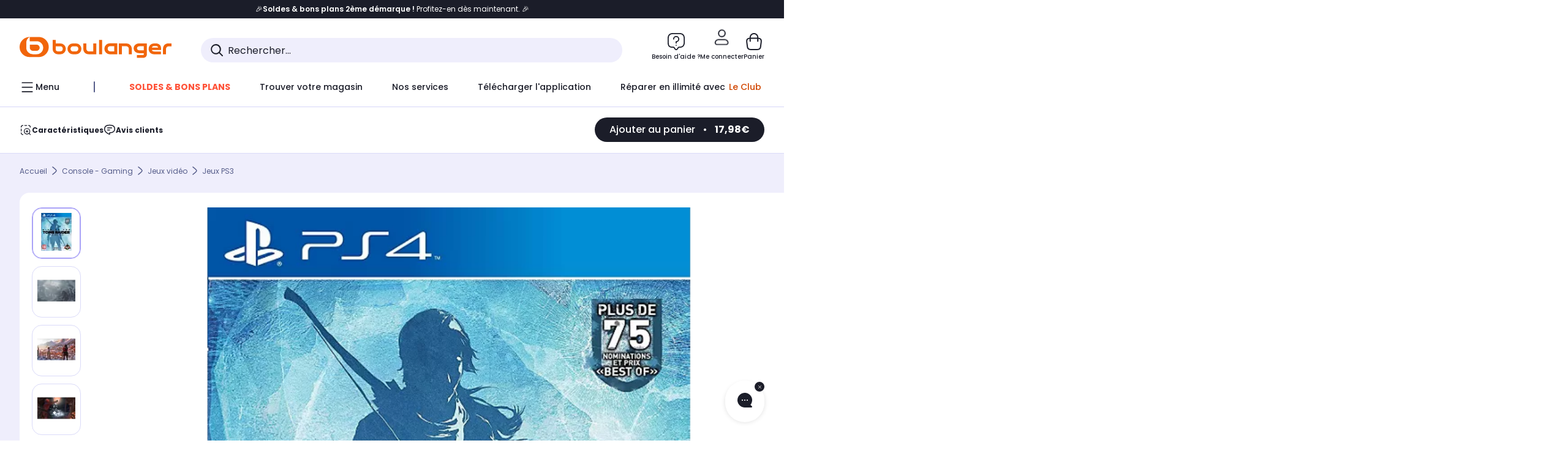

--- FILE ---
content_type: text/javascript;charset=UTF-8
request_url: https://boulanger.scene7.com/is/image/Boulanger/5021290074897_mixed?req=set,json,UTF-8&labelkey=label&id=97091526&handler=s7classics7sdkJSONResponse
body_size: -31
content:
/*jsonp*/s7classics7sdkJSONResponse({"set":{"pv":"1.0","type":"media_set","n":"Boulanger/5021290074897_mixed","item":[{"i":{"n":"Boulanger/5021290074897_h_f_l_0"},"s":{"n":"Boulanger/5021290074897_h_f_l_0"},"dx":"1190","dy":"1500","iv":"khbnJ2"},{"i":{"n":"Boulanger/5021290074897_h_z_l_0"},"s":{"n":"Boulanger/5021290074897_h_z_l_0"},"dx":"1280","dy":"720","iv":"UDGmt3"},{"i":{"n":"Boulanger/5021290074897_h_z_l_1"},"s":{"n":"Boulanger/5021290074897_h_z_l_1"},"dx":"1500","dy":"844","iv":"FVOm_0"},{"i":{"n":"Boulanger/5021290074897_h_z_l_2"},"s":{"n":"Boulanger/5021290074897_h_z_l_2"},"dx":"1280","dy":"720","iv":"9mUmh3"}]}},"97091526");

--- FILE ---
content_type: image/svg+xml
request_url: https://boulanger.scene7.com/is/content/Boulanger/NOMBRE-PERSONNES_N_B?hei=120&wid=120&resMode=sharp2&op_usm=1.75,0.3,2,0
body_size: 555
content:
<?xml version="1.0" encoding="UTF-8"?>
<svg id="Calque_1" data-name="Calque 1" xmlns="http://www.w3.org/2000/svg" xmlns:xlink="http://www.w3.org/1999/xlink" viewBox="0 0 70 70">
  <defs>
    <style>
      .cls-1 {
        fill: none;
      }

      .cls-2 {
        fill: #434748;
      }

      .cls-3 {
        clip-path: url(#clippath-1);
      }

      .cls-4 {
        clip-path: url(#clippath);
      }
    </style>
    <clipPath id="clippath">
      <rect class="cls-1" width="70" height="70"/>
    </clipPath>
    <clipPath id="clippath-1">
      <rect class="cls-1" width="70" height="70"/>
    </clipPath>
  </defs>
  <g class="cls-4">
    <g class="cls-3">
      <path class="cls-2" d="M67.52,69.38H2.68c-1.15,0-2.08-.93-2.08-2.08v-6.48c0-.41.12-.81.35-1.15.19-.29,4.9-7.12,22.62-13.63,1.11-.41,1.46-1,1.62-1.41.5-1.26.04-3.21-.6-4.48-.41-.83-.94-1.69-1.49-2.61-2.2-3.64-5.21-8.63-5.21-17.77C17.89,5.46,27.16.39,35.1.39s17.21,5.07,17.21,19.37c0,9.14-3.01,14.13-5.21,17.77-.55.92-1.08,1.78-1.49,2.61-.65,1.3-1.09,3.14-.62,4.33.16.41.51,1,1.66,1.43,17.71,6.64,22.42,13.48,22.61,13.76.23.34.35.74.35,1.15v6.48c0,1.15-.93,2.08-2.08,2.08M4.76,65.22h60.68v-3.68c-1.3-1.48-6.54-6.6-20.26-11.75-1.97-.74-3.38-2.06-4.06-3.81-1.26-3.2.27-6.71.77-7.71.49-.97,1.05-1.91,1.65-2.9,2.16-3.58,4.62-7.64,4.62-15.62,0-7.35-3.43-15.21-13.05-15.21s-13.05,7.86-13.05,15.21c0,7.98,2.45,12.04,4.61,15.62.6.99,1.16,1.93,1.65,2.9.36.72,2.09,4.49.74,7.88-.7,1.76-2.1,3.07-4.05,3.78-13.69,5.03-18.92,10.12-20.25,11.62v3.67Z"/>
      <path class="cls-2" d="M66.71,34.3h-4.75v-4.75c0-1.21-.98-2.18-2.18-2.18s-2.18.98-2.18,2.18v4.75h-4.75c-1.2,0-2.18.98-2.18,2.18s.98,2.18,2.18,2.18h4.75v4.75c0,1.2.98,2.18,2.18,2.18s2.18-.98,2.18-2.18v-4.75h4.75c1.21,0,2.18-.98,2.18-2.18s-.98-2.18-2.18-2.18"/>
    </g>
  </g>
</svg>